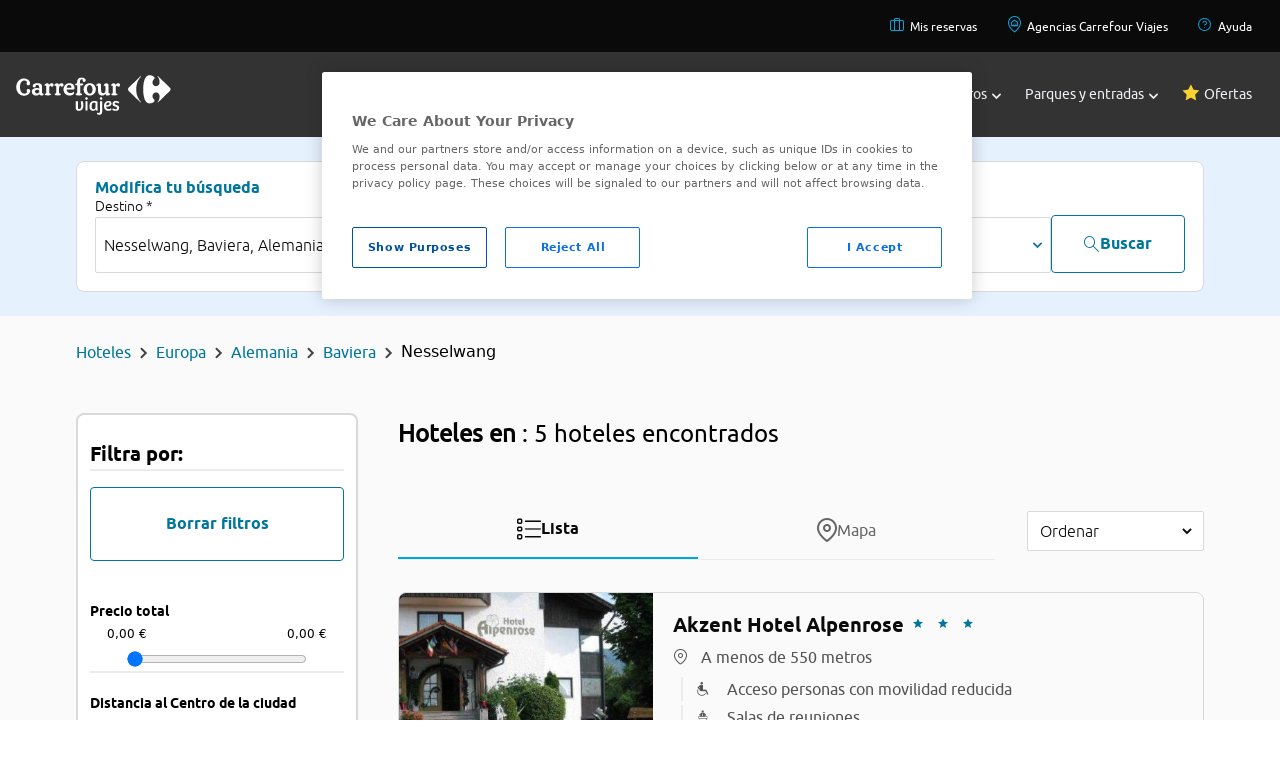

--- FILE ---
content_type: application/javascript
request_url: https://www.viajes.carrefour.es/assets/28112025080407/js/hotels/availability_results.js
body_size: 7389
content:
var formResultsAvailabilityHotels="#form-results-availability-hotels";var formResultActionsHotels="#form-result-actions-hotels";var formResultFiltersHotels="#form-result-filters-hotels";var rangePoi=document.getElementById("range-poi");var priceFromDefault;var priceToDefault;var distanceFromDefault;var distanceToDefault;var baseUrl=com.carrefour.vctravel.controller.CoreController.getHost();var locale="";var gmaps;var observer=null;var refStatPending=com.carrefour.vctravel.util.Constant.AVAIL_HOTELS_REFRESH_STATUS_PENDING;var refStatFinish=com.carrefour.vctravel.util.Constant.AVAIL_HOTELS_REFRESH_STATUS_FINISH;var refStatWithoutHotFinish=com.carrefour.vctravel.util.Constant.AVAIL_HOTELS_REFRESH_STATUS_WITHOUT_HOTELS;var refStatWithoutHotPending=com.carrefour.vctravel.util.Constant.AVAIL_HOTELS_REFRESH_STATUS_WITHOUT_HOTELS_PENDING;var milliseconds=com.carrefour.vctravel.util.Constant.AVAIL_HOTELS_REFRESH_INTERVAL_MILLIS_B2C;var poi;var paginationIds=[];$(document).ajaxComplete(function(){if(observer!=null){observer=com.carrefour.vctravel.util.LazyImages.resetObserver()}});$(document).ready(function(){locale=com.carrefour.vctravel.controller.CoreController.getLocale();var c=$(formResultsAvailabilityHotels);var d=c.find("input[name='multichannel']");validateMultichannel(d);if($("#portfolio").val()==="true"||($("#reqC").val()===refStatWithoutHotFinish||$("#reqC").val()===refStatFinish)){observer=com.carrefour.vctravel.util.LazyImages.initObserver()}poi={};if($("[data-is-poi]").is(":checked")){poi.lat=Number($("[data-box-lat]").val());poi.lng=Number($("[data-box-lng]").val());poi.title=$("[data-box-description]").val()}else{poi.lat=Number($("[data-city-lat]").val());poi.lng=Number($("[data-city-lng]").val());poi.title=$("[data-box-city]").val()}try{gmaps=new VCFMap("gmap",{group:false,selectCallback:function(e){$("body").trigger("hotelSelected",[e])}})}catch(a){console.log("ERROR LOAGING GOOGLE API: "+a)}$("body").on("hotelSelected",function(f,e){$(".list-item").removeClass("selected");if($(".vc-icon-list-map").hasClass("active")){$(window).scrollTop(0);var g=$(".list-item[data-id-hotel='"+e+"']");$(".list-results").scrollTop(0);if(g.length){g.addClass("selected");var h=$(".list-item").index(g);var i=h*(parseInt($(".list-item:first-child").height())+parseInt($(".list-item:first-child").css("margin-bottom").replace("px","")));$(".list-results").scrollTop(i)}}});$("body").on("click",".filter-hidden-results",function(){var h=$(this).find(".filter-hidden-results-text");var g=h.data("textShowMore");var f=h.data("textShowLess");var e=$(h.data("targetId"));if(h.hasClass("collapsed")){h.html(f);h.removeClass("collapsed");e.removeClass("hide")}else{h.html(g);h.addClass("collapsed");e.addClass("hide")}});changeSliderDistance();changeSliderPrice();$("#order-options").change(function(){$(formResultsAvailabilityHotels+" input[name='sortField']").val($(this).val());$(formResultsAvailabilityHotels+" input[name='sortType']").val(this.options[this.selectedIndex].getAttribute("data-sorttype"));setPaginationFormResultsHotels(0);sendFormResultsAvailabilityHotels()});$("#order-options-mv").change(function(){$(formResultsAvailabilityHotels+" input[name='sortField']").val($(this).val());$(formResultsAvailabilityHotels+" input[name='sortType']").val(this.options[this.selectedIndex].getAttribute("data-sorttype"));setPaginationFormResultsHotels(0);sendFormResultsAvailabilityHotels()});$(formResultsAvailabilityHotels).submit(function(e){if(!isValidFormResultsAvailabilityHotels()){return false}return true});$(formResultFiltersHotels).submit(function(e){e.preventDefault();updateFiltersAndSend()});$(".results-container").delegate(formResultFiltersHotels+" .check-filter","click",function(e){updateFiltersAndSend()});$("body").on("click","[pagination-button]",function(f){f.preventDefault();var e=$(this).attr("start-row");if(typeof e!==typeof undefined&&e!==false){updatePaginationAndSend($(this).attr("start-row"),false)}});$(".add-pagination button").loadingButton({loadingClass:"loading"}).on("click",function(l){var g=parseInt($(this).attr("data-next-page-number"));var f=parseInt($(this).attr("data-page-size"));var h=parseInt($(this).attr("data-num-pages"));if(g<=h){var j=(g-1)*f;var i=$(".list-item").last();var k=function(){var e=i;return function(){if(!$(".find-map").hasClass("active")){$("html, body").scrollTop(e.offset().top-100)}}};updatePaginationAndSend(j,true,k)}else{$(this).hide()}}).on("reset",function(f){});$(".results-container").delegate(".info-hotel > li > a","click",function(j){j.preventDefault();var k=$(this);var i=$(this).closest(".list-item").find(".info-hotel li a");var g=$(this).closest(".list-item").attr("data-id-hotel");i.removeAttr("selected");k.attr("selected","selected");switch($(this).attr("class")){case"description-tab":var h=$(this).closest(".list-item").find(".description");if(h.html().trim().length==0){sendDescriptionRequest(g,h)}else{activeTabItemHotel(h)}break;case"photo-tab":var h=$(this).closest(".list-item").find(".photos");if(h.html().trim().length==0){sendPhotosRequest(g,h)}else{activeTabItemHotel(h)}break;case"map-tab":var f=$(this);var h=f.closest(".list-item").find(".hotel-location");var l=function(){var o=f.data("idmap");var e=f.data("latmap");var r=f.data("lngmap");var q=f.data("zoommap");var m=f.data("idhotel");b(o);var p=$('li.list-item[data-id-hotel="'+m+'"]');var n=[{id:m,name:p.find(".hotel-name").text(),photo:p.find(".hotel-img").data("src"),pvp:p.find(".total-amount").text().trim(),currency:p.find(".total-currency").text().trim(),category:p.find(".stars-category").data("idCategory"),categoryDesc:p.find(".stars-category").attr("aria-label"),address:p.find(".hotel-address").text().trim(),lat:f.data("latmap"),lng:f.data("lngmap"),select:true}];$("#gmap").removeClass("result-list");gmaps.loadMap(o,e,r,q,n,null)};activeTabItemHotel(h,l);break;case"price-tab":var h=$(this).closest(".list-item").find(".hotel-details");activeTabItemHotel(h);break}});function b(e){$("a.price-tab").each(function(){var f=$(this).data("idmap");if(e===undefined||(e!==undefined&&e!=f)){$(this).click()}});$("#gmap").addClass("load")}$(".select-item").on("click",function(g){g.preventDefault();var f=$(this).children(f);if(f.hasClass("vc-icon-pin")){f.removeClass("vc-icon-pin");f.addClass("vc-icon-add-pin")}else{f.addClass("vc-icon-pin");f.removeClass("vc-icon-add-pin")}});$(".item-filter h3").on("click",function(g){g.preventDefault();var f=$(this).closest(".item-filter").find(".content-filter");if(f.is(":visible")){f.hide();$(this).addClass("collapse")}else{f.show();$(this).removeClass("collapse")}});$(".map-view-mv").on("click",function(f){$(".map-view-mv").addClass("hidden");$(".list-view-mv").removeClass("hidden")});$(".list-view-mv").on("click",function(f){$(".map-view-mv").removeClass("hidden");$(".list-view-mv").addClass("hidden");$(".map-view").css("display","none")});$("[data-view-type]").on("click",function(f){f.preventDefault();let $activeButton=$(this);let $formViews=$("#content-result");let $pagination=$(".pagination");let $addPagintation=$(".add-pagination");let $advice=$(".distance-advice");$(".action-bar button").removeClass("active");$activeButton.addClass("active");$(".list-item").removeClass("selected");switch($activeButton.data("viewType")){case"list":$(".find-list").addClass("text-black00 font-carrefour_bold border-b-4 lg:border-b-2 border-solid border-b-primary");$(".find-list").removeClass("text-primary_2 font-carrefour");$(".find-map").removeClass("text-black00 font-carrefour_bold border-b-4 lg:border-b-2 border-solid border-b-primary");$(".find-map").addClass("text-primary_2 font-carrefour");$pagination.show();$addPagintation.show();$advice.show();$formViews.removeClass();b();break;case"map":$(".find-list").removeClass("text-black00 font-carrefour_bold border-b-4 lg:border-b-2 border-solid border-b-primary");$(".find-list").addClass("text-primary_2 font-carrefour");$(".find-map").addClass("text-black00 font-carrefour_bold border-b-4 lg:border-b-2 border-solid border-b-primary");$(".find-map").removeClass("text-primary_2 font-carrefour");$pagination.hide();$addPagintation.hide();$advice.hide();if(!($formViews.hasClass("map-content"))){$formViews.removeClass();$formViews.addClass("map-content")}loadListMap(false);break;case"pin":$pagination.show();$addPagintation.show();$formViews.removeClass();break}});$("#clear-filters, #clear-filters-mv").on("click",function(f){f.preventDefault();$('.content-filter input[type="text"]').val("");$(".content-filter .check").prop("checked",false);$("#filters-hotels").addClass("hidden");clearSliderDistance();clearSliderPrice();clearAllFiltersAndSend()});$("#filters-hotels-mv").on("click",function(f){f.preventDefault();$("#filters-hotels").removeClass("hidden")});$("#app-filters-mv").on("click",function(f){f.preventDefault();$("#filters-hotels").addClass("hidden")});$("#close-filters").on("click",function(f){f.preventDefault();$("aside").removeClass("open");$("body").removeClass("filter-open")});$(".vc-icon-filter").on("click",function(h){h.preventDefault();var g=$("aside");var f=$("body");var i=$("nav");if(g.is(":visible")){g.removeClass("open");f.removeClass("filter-open")}else{i.removeClass("open");g.addClass("open");f.addClass("filter-open")}h.stopPropagation()});$(".icon-filter .vcf-icon > label").click(function(){var e=$(this).closest("li");if(e.hasClass("checked")){e.removeClass("checked")}else{e.addClass("checked")}});if($("#portfolio").val()!=="true"&&($("#reqC").val()===refStatPending||$("#reqC").val()===refStatWithoutHotPending)){if(window.carrefour.application=="B2B"){milliseconds=com.carrefour.vctravel.util.Constant.AVAIL_HOTELS_REFRESH_INTERVAL_MILLIS_B2B}setTimeout(refreshAvailabilityResults,milliseconds)}else{if(!$(".no-results-found-msg").hasClass("hide")){if(window.carrefour.application!="B2B"){DatalayerModule.pushData({error_id:"1001"},{event:"error"})}}}loadFiltersSelectionsToFormResultsHotels();if(window.carrefour.application=="B2B"){$("body").on("click",".other-rooms",function(e){e.preventDefault();let self=$(this);let idHotel=self.data("idHotel");let hiddenElements=false;$('[data-id-hotel-distribution="'+idHotel+'"]').each(function(f,g){if(f>=1){hiddenElements=$(g).hasClass("display-none");$(g).toggleClass("display-none")}});if(hiddenElements){self.html(self.data("showLessRoomsText")).append($("<span>",{"class":"vc-icon-minus"}))}else{self.html(self.data("showMoreRoomsText")).append($("<span>",{"class":"vc-icon-more"}))}});Prebooking.initModule({expiredOfferCallback:searchAvailabilityHotels,smallLoader:true})}});function refreshAvailabilityResults(){$("#interactionType").val("R");var e=$(formResultsAvailabilityHotels);var f=e.serialize();var c=window.carrefour.baseURL+"bookingHotels/availability_results_filters";var a=0;var d=null;$(".container ").addClass("modal-wrapper");var b={url:c,type:"GET",params:f,callback_OK:function(h,i,g){if(h){a=h.data.recordsTotal;d=h.data.requestComplete;if(h.data.requestComplete!==undefined&&(d==refStatFinish||d==refStatWithoutHotFinish)){renderRefreshResults(h,d);if(h.data.datalayerListItemJson!==undefined){dataLayer.push({ecommerce:null});DatalayerModule.pushData(h.data.datalayerListItemJson,{event:"view_item_list"})}}}},callback_KO:function(h,i,g){if(h.errorInfo){refreshRequestFinished();renderResultAjax(h)}resetButtonAddPagination(0,0)},callback_complete:function(h,g){},callback_beforeSend:function(h,g){}};$.when(com.carrefour.vctravel.util.AjaxUtil.sendRequest(b)).then(function(h,i,g){if(h.data.requestComplete!==undefined&&(h.data.requestComplete!=refStatFinish&&h.data.requestComplete!=refStatWithoutHotFinish)){setTimeout(function(){$("#removeOrderCriteria").val(true);b.params=e.serialize();com.carrefour.vctravel.util.AjaxUtil.sendRequest(b)},milliseconds)}})}function renderRefreshResults(b,a){refreshRequestFinished(b.data);if(b.data!==undefined&&b.data.recordsTotal>0&&a===refStatFinish){$(".container ").removeClass("modal-wrapper");renderResultAjax(b);resetButtonAddPagination(parseInt(b.data.curPage),parseInt(b.data.pagesTotal));updateSliderRange(b.data.minPrice,b.data.minPrice,b.data.maxPrice,b.data.maxPrice,true);updateSliderPoiRange(b.data.minDistance,b.data.minDistance,b.data.maxDistance,b.data.maxDistance,true)}else{$(".results-info").addClass("hide");$(".no-results-found-msg").removeClass("hide");$(".loading-prices-wrapper").html("");$("#list-view .results-info").hide();$(".action-bar-block").hide();$("pagination-block ").hide();if(window.carrefour.application!="B2B"){DatalayerModule.pushData({error_id:"1001"},{event:"error"})}}}function refreshRequestFinished(c){var a=0;var b=refStatFinish;if(c!==undefined){a=c.recordsTotal;b=c.requestComplete}$(".loading-results-wrapper").remove();$("#interactionType").val("");$(".list-results-container > p").hide();$(".list-results-container > p").removeClass("vc-dsp-none");$(".list-results-container > p").show();$("#reqC").val(b);eventChangeNumRows(a);if(b==refStatFinish){populateAvailabilityMessages(c);observer=com.carrefour.vctravel.util.LazyImages.initObserver()}}function populateAvailabilityMessages(c){if(c!==undefined&&c.availabilityMessages!==undefined&&c.availabilityMessages!==null&&c.availabilityMessages.length>0){var a=$("#availabilityMessagesWrapper");for(var b=0;b<c.availabilityMessages.length;b++){var d=$("<p>").html(c.availabilityMessages[b]);a.append($("<div>",{"class":"info-search-result"}).append(d))}}}function loadListMap(b){var a="group";if($(".list-item").length>0){$(".list-item").each(function(){var c=$(this).data("idHotel");if(a!=c){$(this).click()}});resetFiltersSelectionsFormResultsHotels();loadFiltersSelectionsToFormResultsHotels();sendFormHotelsMap(b)}else{$(".map-view").css("display","none")}}function clearAllFiltersAndSend(){setPaginationFormResultsHotels(0);resetFiltersSelectionsFormResultsHotels();sendFormResultsAvailabilityHotels()}function updatePaginationAndSend(c,a,b){a=typeof a==="undefined"?false:a;setPaginationFormResultsHotels(c);resetFiltersSelectionsFormResultsHotels();loadFiltersSelectionsToFormResultsHotels();sendFormResultsAvailabilityHotels(a,b)}function updateFiltersAndSend(){setPaginationFormResultsHotels(0);resetFiltersSelectionsFormResultsHotels();loadFiltersSelectionsToFormResultsHotels();sendFormResultsAvailabilityHotels()}function sendFormResultsAvailabilityHotels(a,g){a=typeof a==="undefined"?false:a;$("#interactionType").val("U");var e=$(formResultsAvailabilityHotels);var f=e.serialize();var c=window.carrefour.baseURL+"bookingHotels/availability_results_filters";var d=loadFilters(f);var b={url:c,type:"GET",params:f,callback_OK:function(l,j,m){if(l){renderResultAjax(l,a);updateSliderRange(l.data.minPrice,d.priceFrom,l.data.maxPrice,d.priceTo,false);updateSliderPoiRange(l.data.minDistance,d.distanceFrom,l.data.maxDistance,d.distanceTo,false);resetButtonAddPagination(parseInt(l.data.curPage),parseInt(l.data.pagesTotal));var p=$(".find-map").hasClass("active");if(g!==undefined){var q=g();q()}if(l.data!==undefined&&l.data.datalayerDataJson!==undefined&&l.data.datalayerDataJson!="{}"){datalayerClickFilterSelect(l.data.datalayerDataJson)}if(l.data!==undefined&&l.data.datalayerListItemJson!==undefined){dataLayer.push({ecommerce:null});if((typeof pageDatalayer!=="undefined")&&(a)){var o=JSON.parse(l.data.datalayerListItemJson).ecommerce.items;var n=pageDatalayer.ecommerce.items.length;for(var k=0;k<o.length;k++){o[k].index=o[k].index+n}var h=pageDatalayer.ecommerce.items.concat(o);pageDatalayer.ecommerce.items=h;DatalayerModule.pushData(pageDatalayer)}else{DatalayerModule.pushData(l.data.datalayerListItemJson)}}}},callback_KO:function(i,j,h){if(i.errorInfo){renderResultAjax(i,a);alertify.error(i.errorInfo.messageError)}else{alertify.error(page.dictionary.errorCallback)}resetButtonAddPagination(0,0)},callback_beforeSend:function(){com.carrefour.vctravel.util.MessagesUtil.loadingLayoutShow()},callback_complete:function(){com.carrefour.vctravel.util.MessagesUtil.loadingLayoutHide();if($(".list-results .list-item").length<=3){scrollToHead()}}};com.carrefour.vctravel.util.AjaxUtil.sendRequest(b)}function renderResultAjax(c,a){a=typeof a==="undefined"?false:a;var b=$("#list-view .list-results");if($(".pagination-page").length){$(".pagination-page").remove()}if(c.success){if($("#reqC").val()===refStatFinish||$("#reqC").val()===refStatWithoutHotFinish){eventChangeNumRows(c.data.recordsTotal)}updateCountFiltersGroup(c.data.filtersGroups);if(c.data.recordsTotal>0){if(a){b.append(c.data.hotelsList);$(".add-pagination button").trigger("reset")}else{b.html(c.data.hotelsList)}}else{b.html("");renderMessageNoResult(page.dictionary.noResult.hotels)}}else{b.html("");renderMessageNoResult(c.errorInfo.messageError)}}function eventChangeNumRows(numRows){var layerTextResult=$("#list-view-refresh .txt-num-rows");var blockTextNoResult=$("#list-view .message-no-result");var blockTextResult=$("#list-view .results-info");var blockActionBar=$(".action-bar-block");if(numRows>0){blockTextNoResult.hide()}let destino;var entitySearched="hotels";if($('[name="searchApartments"]').val()=="true"){entitySearched="apartments"}if($("[data-is-poi]").is(":checked")){destino=$("[data-box-description]").val();if(numRows!==1){layerTextResult.html(eval("page.dictionary.result.info."+entitySearched+".poi.plural").replace("{0}",numRows).toLowerCase().replace("{1}",destino))}else{layerTextResult.html(eval("page.dictionary.result.info."+entitySearched+".poi.singular").replace("{0}",numRows).toLowerCase().replace("{1}",destino))}}else{destino=$("[data-box-city]").val();if(destino.length===0){destino=$("[data-box-region]").val()}var entityValue=$('[name="entity.city"]').val();if(numRows!==1){if(entityValue==""){layerTextResult.html(eval("page.dictionary.result.info."+entitySearched+".plural").replace("{0}",numRows).toLowerCase().replace("{1}",destino))}else{layerTextResult.html("<b>Hoteles en "+entityValue+"</b>: "+eval("page.dictionary.result.info."+entitySearched+".plural").replace("{0}",numRows).toLowerCase().replace("{1}",destino))}}else{if(entityValue==""){layerTextResult.html(eval("page.dictionary.result.info."+entitySearched+".singular").replace("{0}",numRows).toLowerCase().replace("{1}",destino))}else{layerTextResult.html("<b>Hoteles en "+entityValue+"</b>: "+eval("page.dictionary.result.info."+entitySearched+".singular").replace("{0}",numRows).toLowerCase().replace("{1}",destino))}}}if(parseInt(numRows)==0){blockActionBar.hide();blockTextResult.hide()}else{blockActionBar.show();blockTextResult.show()}if($(window).width()<649){$(".action-bar-right ").hide()}}function renderMessageNoResult(a){var f=parseInt($(formResultFiltersHotels+' input[name="priceRangeMin"]').val());var g=parseInt($(formResultFiltersHotels+' input[name="priceRangeMax"]').val());var d=$("#list-view .message-no-result");d.find(".title").html(a);d.find(".text").hide();d.find(".list-filters").remove();d.removeClass("hide").show();var c=false;var e=$("<ul>",{"class":"list-filters"});if(parseInt($(formResultFiltersHotels+' input[name="priceFrom"]').val())!=f||parseInt($(formResultFiltersHotels+' input[name="priceTo"]').val())!=g){c=true;var b=$(formResultFiltersHotels+' input[name="priceFrom"]').closest(".item-filter").find("h3").html();if(b!==undefined){e.append($("<li>",{"class":""}).append($("<a>",{"class":"filter-reset","data-name-var":"price",text:"Borrar filtro de "+b.toLowerCase()}).on("click",function(h){h.preventDefault();updateFiltersAndSend()})))}}if(c){d.append(e);d.find(".text").removeClass("hide")}}function isValidFormResultsAvailabilityHotels(){var d=true;var b=$(formResultsAvailabilityHotels+' input[name="city"]').val();var e=$(formResultsAvailabilityHotels+' input[name="dateIn"]').val();var a=$(formResultsAvailabilityHotels+' input[name="dateOut"]').val();var c=$(formResultsAvailabilityHotels+' input[name="rooms"]').val();if(validationsFn.isEmpty(b)||validationsFn.isEmpty(e)||validationsFn.isEmpty(a)||validationsFn.isEmpty(c)){d=false}return d}function setPaginationFormResultsHotels(a){$(formResultsAvailabilityHotels+" input[name='rowStart']").val(a)}function resetFiltersSelectionsFormResultsHotels(){$(formResultsAvailabilityHotels+" input.filters").remove()}function loadFiltersSelectionsToFormResultsHotels(){try{var b=0;$(formResultFiltersHotels+" .group-check-filter").each(function(){var c=$(this).attr("data-name-var");var d=0;$.each($("input[name='"+c+"']:checked"),function(e){d++;if(e==0){$(formResultsAvailabilityHotels).append($("<input>",{"class":"filters",type:"hidden",name:"filters["+b+"].name",value:c}))}$(formResultsAvailabilityHotels).append($("<input>",{"class":"filters",type:"hidden",name:"filters["+b+"].values["+e+"].id",value:$(this).val()}));$(formResultsAvailabilityHotels).append($("<input>",{"class":"filters",type:"hidden",name:"filters["+b+"].values["+e+"].value",value:$(this).attr("desc")}))});if(d>0){b++}});b=updateSliderDistance(b);updateSliderPrice(b)}catch(a){}}function resetButtonAddPagination(d,c){var b=$(".add-pagination button");var a=d+1;b.attr("data-next-page-number",a);b.attr("data-num-pages",c);if(a<=c){b.show()}else{b.hide()}}function updateCountFiltersGroup(a){$(formResultFiltersHotels+" .group-check-filter .amount-result").html("");$.each(a,function(c,b){var d=null;var e=$("input[id*='filter_"+b.nameVar+"_']").length;$.each(b.items,function(g,i){if($(formResultFiltersHotels+' .group-check-filter input[name="'+b.nameVar+'"][value="'+i.id+'"]').length){$(formResultFiltersHotels+' .group-check-filter input[name="'+b.nameVar+'"][value="'+i.id+'"]').closest(".content-filter").find(".amount-result").html(i.total)}else{var f="";f+="<li>";f+='<div class="flex justify-between h-[1.25rem] mb-[0.75rem] items-center content-filter">';f+='<div class="flex items-center">';f+='   <input id="filter_'+b.nameVar+"_"+e+'" class="check check-filter w-[1rem] h-[1rem] border-2 rounded-sm checked:bg-[#00769D]" type="checkbox" name="'+b.nameVar+'" value="'+i.id+'" desc="'+i.name+'">';f+='<p class=" pl-2 font-carrefour text-sm font-normal leading-5">'+i.name+"</p>";f+="</div>";f+='<p class="font-carrefour font-normal text-sm leading-5 text-[#797979] amount-result">'+i.total+"</p>";f+="</div>";f+="</li>";if(d!=null){var k=$(formResultFiltersHotels+' .group-check-filter input[name="'+b.nameVar+'"][value="'+d+'"]').closest("li");$(f).insertAfter(k)}else{var h=$(formResultFiltersHotels+' .item-filter[data-name-var="'+b.nameVar+'"]').find("li");h.prepend(f)}e++}d=i.id})})}function activeTabItemHotel(a,b){a.closest(".list-item").find(".hotel-tabs").children().hide();a.show();if(b!==undefined){b()}}function sendDescriptionRequest(c,d){var b=window.carrefour.baseURL+"bookingHotels/getHotelDescription/"+c;var a={url:b,type:"GET",callback_OK:function(f,g,e){if(f&&f.data.description&&f.data.description.trim().length>0){renderDescriptionPhotos(c,d,f.data.description)}else{d.html('<p class="greyBg">'+page.dictionary.noResult.description+"</p>")}activeTabItemHotel(d)},callback_KO:function(f,g,e){if(f.errorInfo){d.html('<p class="greyBg">'+f.errorInfo.messageError+"</p>")}else{d.html('<p class="greyBg">'+page.dictionary.noResult.description+"</p>")}},callback_beforeSend:function(){},callback_complete:function(){}};com.carrefour.vctravel.util.AjaxUtil.sendRequest(a)}function renderDescriptionPhotos(a,c,b){c.html("");var d=$("<div>",{"class":"description-text"}).html(b);c.append(d)}function sendPhotosRequest(c,d){var b=window.carrefour.baseURL+"bookingHotels/getHotelPhotos/"+c;var a={url:b,type:"GET",callback_OK:function(f,g,e){if(f&&f.data){if(f.data.length>0){renderHotelPhotos(c,d,f.data);activeTabItemHotel(d)}else{d.html('<p class="greyBg">'+page.dictionary.noResult.photos+"</p>")}activeTabItemHotel(d)}},callback_KO:function(f,g,e){d.html('<p class="greyBg">'+page.dictionary.noResult.photos+"</p>")},callback_beforeSend:function(){},callback_complete:function(){}};com.carrefour.vctravel.util.AjaxUtil.sendRequest(a)}function renderHotelPhotos(a,d,c){d.html("");var b=$("<ul>",{id:"hotels-gallery-"+a,"class":"owl-carousel hotels-gallery"});$.each(c,function(g,h){var f=h;if(h.indexOf("http")==-1){f=window.carrefour.appUrlImagePhotoLibrary+"/"+h}var e=$("<li>").append($("<a>",{href:f,"class":"hotel-img",style:'background-image:url("'+f+'")',"aria-label":"Foto "+g+1}));b.append(e)});d.append(b);b.owlCarousel({loop:false,nav:true,items:4,margin:10});b.magnificPopup({delegate:"a",type:"image",gallery:{enabled:true}})}function scrollToHead(){if($(window).scrollTop()>100){$("html, body").animate({scrollTop:0},500,function(){})}}function sendFormHotelsMap(c){var d=$(formResultsAvailabilityHotels).serialize();var b=window.carrefour.baseURL+"bookingHotels/hotels_map_filters";var a={url:b,type:"GET",params:d,callback_OK:function(j,f,l){if(j){$("#gmap").addClass("result-list");$(".map-view").css("display","block");var m="group";var i=$(".find-map").data("lat");var k=$(".find-map").data("lng");var e=$(".find-map").data("zoom");var g=j.data.poisHotelAvail;var n=[];var h=[];if(c){$(".list-item").each(function(){h.push($(this).data("id-hotel"))})}$(g).each(function(){var r=$(this)[0];let itemSelected;if(c){itemSelected=false;for(var q=0;q<h.length;q++){if(h[q]==r.idHotelVCF){itemSelected=true;break}}}else{itemSelected=true}var p=null;if(r.imageMain==null){p=r.imageMain}else{p=r.imageMain.indexOf("http")==-1?window.carrefour.appUrlImagePhotoLibrary+"/"+r.imageMain:r.imageMain}var o={id:r.idHotelVCF,name:r.name,photo:p,pvp:r.totalPrice,category:r.category,categoryDesc:r.categoryDesc,address:r.address,lat:r.lat,lng:r.lng,select:itemSelected};n.push(o)});gmaps.loadMap(m,i,k,e,n,poi)}},callback_KO:function(f,g,e){if(f.errorInfo){alertify.error(f.errorInfo.messageError)}else{alertify.error(page.dictionary.errorCallback)}},callback_beforeSend:function(){com.carrefour.vctravel.util.MessagesUtil.loadingLayoutShow()},callback_complete:function(){com.carrefour.vctravel.util.MessagesUtil.loadingLayoutHide()}};com.carrefour.vctravel.util.AjaxUtil.sendRequest(a)}function isViewCommisionButtonActive(){var b=false;var a=$(".vc-icon-commission");if(a.length&&a.hasClass("enabled")){b=true;$(".commission").addClass("visible")}return b}function searchAvailabilityHotels(){$('.search-button button[type="submit"]').click()}const rangeMin=document.getElementById("rangeMin");const rangeMax=document.getElementById("rangeMax");const valueMin=document.getElementById("valueMin");const valueMax=document.getElementById("valueMax");function changeSliderDistance(){try{if(parseInt(rangeMin.value)>parseInt(rangeMax.value)){rangeMin.value=rangeMax.value}if(parseInt(rangeMax.value)<parseInt(rangeMin.value)){rangeMax.value=rangeMin.value}let valueMn=rangeMin.value;let valueMx=rangeMax.value;if(valueMn>1000){valueMin.textContent=parseFloat((valueMn/1000).toFixed(2))+" km"}else{valueMin.textContent=parseInt(valueMn)+" m"}if(valueMx>1000){valueMax.textContent=parseFloat((valueMx/1000).toFixed(2))+" km"}else{valueMax.textContent=parseInt(valueMx)+" m"}const a=(rangeMin.value-rangeMin.min)/(rangeMin.max-rangeMin.min)*100;const c=(rangeMax.value-rangeMax.min)/(rangeMax.max-rangeMax.min)*100;valueMin.style.left="0%";valueMax.style.left="100%"}catch(b){}}const rangeMinPrice=document.getElementById("rangeMinPrice");const rangeMaxPrice=document.getElementById("rangeMaxPrice");const valueMinPrice=document.getElementById("valueMinPrice");const valueMaxPrice=document.getElementById("valueMaxPrice");function changeSliderPrice(){try{if(parseInt(rangeMinPrice.value)>parseInt(rangeMaxPrice.value)){rangeMinPrice.value=rangeMaxPrice.value}if(parseInt(rangeMaxPrice.value)<parseInt(rangeMinPrice.value)){rangeMaxPrice.value=rangeMinPrice.value}let valueMn=rangeMinPrice.value;let valueMx=rangeMaxPrice.value;const e=parseFloat(valueMn);const g=e.toLocaleString("es-ES",{style:"currency",currency:"EUR",minimumFractionDigits:2,maximumFractionDigits:2});const f=parseFloat(valueMx);const a=f.toLocaleString("es-ES",{style:"currency",currency:"EUR",minimumFractionDigits:2,maximumFractionDigits:2});valueMinPrice.textContent=g;valueMaxPrice.textContent=a;const b=(rangeMinPrice.value-rangeMinPrice.min)/(rangeMinPrice.max-rangeMinPrice.min)*100;const d=(rangeMaxPrice.value-rangeMaxPrice.min)/(rangeMaxPrice.max-rangeMaxPrice.min)*100;valueMinPrice.style.left="0%";valueMaxPrice.style.left="100%"}catch(c){}}function clearSliderDistance(){try{let valueMn=rangeMin.min;let valueMx=rangeMax.max;if(valueMn>1000){valueMin.textContent=parseFloat((valueMn/1000).toFixed(2))+" km"}else{valueMin.textContent=parseInt(valueMn)+" m"}if(valueMx>1000){valueMax.textContent=parseFloat((valueMx/1000).toFixed(2))+" km"}else{valueMax.textContent=parseInt(valueMx)+" m"}const a=(rangeMin.min-rangeMin.min)/(rangeMin.max-rangeMin.min)*100;const c=(rangeMax.max-rangeMax.min)/(rangeMax.max-rangeMax.min)*100;valueMin.style.left="0%";valueMax.style.left="100%";rangeMin.value=rangeMin.min;rangeMax.value=rangeMin.max}catch(b){}}function clearSliderPrice(){try{let valueMn=rangeMinPrice.min;let valueMx=rangeMaxPrice.max;const e=parseFloat(valueMn);const g=e.toLocaleString("es-ES",{style:"currency",currency:"EUR",minimumFractionDigits:2,maximumFractionDigits:2});const f=parseFloat(valueMx);const a=f.toLocaleString("es-ES",{style:"currency",currency:"EUR",minimumFractionDigits:2,maximumFractionDigits:2});valueMinPrice.textContent=g;valueMaxPrice.textContent=a;const b=(rangeMinPrice.min-rangeMinPrice.min)/(rangeMinPrice.max-rangeMinPrice.min)*100;const d=(rangeMaxPrice.max-rangeMaxPrice.min)/(rangeMaxPrice.max-rangeMaxPrice.min)*100;valueMinPrice.style.left="0%";valueMaxPrice.style.left="100%";rangeMinPrice.value=rangeMinPrice.min;rangeMaxPrice.value=rangeMinPrice.max}catch(c){}}function updateSliderDistance(a){$(formResultsAvailabilityHotels).append($("<input>",{"class":"filters",type:"hidden",name:"filters["+a+"].name",value:"distanceFrom"}));$(formResultsAvailabilityHotels).append($("<input>",{"class":"filters",type:"hidden",name:"filters["+a+"].values[0].id",value:rangeMin.value}));a++;$(formResultsAvailabilityHotels).append($("<input>",{"class":"filters",type:"hidden",name:"filters["+a+"].name",value:"distanceTo"}));$(formResultsAvailabilityHotels).append($("<input>",{"class":"filters",type:"hidden",name:"filters["+a+"].values[0].id",value:rangeMax.value}));a++;return a}function updateSliderPrice(a){$(formResultsAvailabilityHotels).append($("<input>",{"class":"filters",type:"hidden",name:"filters["+a+"].name",value:"priceFrom"}));$(formResultsAvailabilityHotels).append($("<input>",{"class":"filters",type:"hidden",name:"filters["+a+"].values[0].id",value:rangeMinPrice.value}));a++;$(formResultsAvailabilityHotels).append($("<input>",{"class":"filters",type:"hidden",name:"filters["+a+"].name",value:"priceTo"}));$(formResultsAvailabilityHotels).append($("<input>",{"class":"filters",type:"hidden",name:"filters["+a+"].values[0].id",value:rangeMaxPrice.value}));a++}function updateSliderRange(e,k,c,g,h){try{if(k==undefined){k=e}if(g==undefined){g=c}rangeMinPrice.min=e;rangeMinPrice.value=k;rangeMinPrice.max=c;rangeMaxPrice.min=e;rangeMaxPrice.value=g;rangeMaxPrice.max=c;let valueMn=k;let valueMx=g;const l=parseFloat(valueMn);const b=l.toLocaleString("es-ES",{style:"currency",currency:"EUR",minimumFractionDigits:2,maximumFractionDigits:2});const a=parseFloat(valueMx);const i=a.toLocaleString("es-ES",{style:"currency",currency:"EUR",minimumFractionDigits:2,maximumFractionDigits:2});valueMinPrice.textContent=b;valueMaxPrice.textContent=i;const j=(rangeMinPrice.value-rangeMinPrice.min)/(rangeMinPrice.max-rangeMinPrice.min)*100;const f=(rangeMaxPrice.value-rangeMaxPrice.min)/(rangeMaxPrice.max-rangeMaxPrice.min)*100;valueMinPrice.style.left="0%";valueMaxPrice.style.left="100%";if(h){rangeMinPrice.value=k;rangeMaxPrice.value=g}}catch(d){}}function updateSliderPoiRange(c,g,d,h,a){try{if(g==undefined){g=c}if(h==undefined){h=d}rangeMin.min=c;rangeMin.value=g;rangeMin.max=d;rangeMax.min=c;rangeMax.value=h;rangeMax.max=d;let valueMn=g;let valueMx=h;if(valueMn>1000){valueMin.textContent=parseFloat((valueMn/1000).toFixed(2))+" km"}else{valueMin.textContent=parseInt(valueMn)+" m"}if(valueMx>1000){valueMax.textContent=parseFloat((valueMx/1000).toFixed(2))+" km"}else{valueMax.textContent=parseInt(valueMx)+" m"}const b=(rangeMin.value-rangeMin.min)/(rangeMin.max-rangeMin.min)*100;const f=(rangeMax.value-rangeMax.min)/(rangeMax.max-rangeMax.min)*100;valueMin.style.left="0%";valueMax.style.left="100%";if(a){rangeMin.value=g;rangeMax.value=h}}catch(e){}}function loadFilters(g){var a=new URLSearchParams(g);var e=["distanceFrom","distanceTo","priceFrom","priceTo"];var c={};var h=[];a.forEach(function(m,i){h.push({clave:i,valor:m})});for(var d=0;d<h.length;d++){var k=h[d].clave;var b=h[d].valor;var j=k.match(/^filters\[(\d+)\]\.name$/);if(j&&e.indexOf(b)!==-1){var f=j[1];var l="filters["+f+"].values[0].id";c[b]=a.get(l)}}return c};